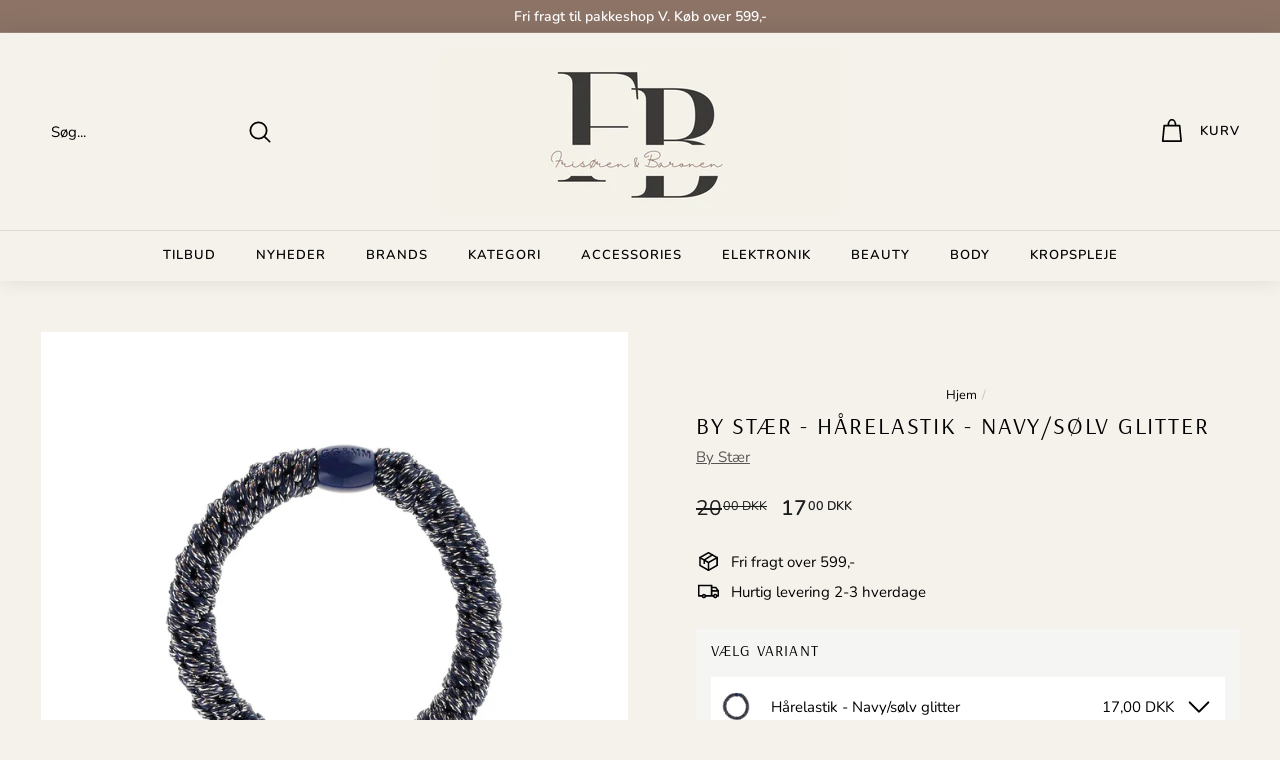

--- FILE ---
content_type: text/javascript; charset=utf-8
request_url: https://frisorenogbaronen.dk/products/by-staer-harelastik-navy-solv-glitter.js
body_size: 193
content:
{"id":8632905072978,"title":"By Stær - Hårelastik - Navy\/Sølv Glitter","handle":"by-staer-harelastik-navy-solv-glitter","description":"\u003cmeta charset=\"UTF-8\"\u003e\n\u003cp\u003e\u003cspan\u003eDe flettede hårelastikker er skånsomme for håret og kan tåle vand. De kommer i uendeligt mange farver og er ligeså smukke omkring håndleddet som i håret.\u003c\/span\u003e\u003c\/p\u003e","published_at":"2023-11-02T22:48:37+01:00","created_at":"2023-11-02T22:48:37+01:00","vendor":"By stær","type":"Hårelastik","tags":[],"price":1700,"price_min":1700,"price_max":1700,"available":false,"price_varies":false,"compare_at_price":2000,"compare_at_price_min":2000,"compare_at_price_max":2000,"compare_at_price_varies":false,"variants":[{"id":47223038378322,"title":"Default Title","option1":"Default Title","option2":null,"option3":null,"sku":null,"requires_shipping":true,"taxable":true,"featured_image":null,"available":false,"name":"By Stær - Hårelastik - Navy\/Sølv Glitter","public_title":null,"options":["Default Title"],"price":1700,"weight":1,"compare_at_price":2000,"inventory_management":"shopify","barcode":null,"requires_selling_plan":false,"selling_plan_allocations":[]}],"images":["\/\/cdn.shopify.com\/s\/files\/1\/0317\/9259\/5075\/files\/IMG-5049.webp?v=1698961726"],"featured_image":"\/\/cdn.shopify.com\/s\/files\/1\/0317\/9259\/5075\/files\/IMG-5049.webp?v=1698961726","options":[{"name":"Title","position":1,"values":["Default Title"]}],"url":"\/products\/by-staer-harelastik-navy-solv-glitter","media":[{"alt":null,"id":43623189217618,"position":1,"preview_image":{"aspect_ratio":1.0,"height":990,"width":990,"src":"https:\/\/cdn.shopify.com\/s\/files\/1\/0317\/9259\/5075\/files\/IMG-5049.webp?v=1698961726"},"aspect_ratio":1.0,"height":990,"media_type":"image","src":"https:\/\/cdn.shopify.com\/s\/files\/1\/0317\/9259\/5075\/files\/IMG-5049.webp?v=1698961726","width":990}],"requires_selling_plan":false,"selling_plan_groups":[]}

--- FILE ---
content_type: text/json
request_url: https://conf.config-security.com/model
body_size: 88
content:
{"title":"recommendation AI model (keras)","structure":"release_id=0x4c:4a:39:69:6a:7d:43:42:48:54:30:2e:61:35:4a:41:40:4b:23:30:23:4b:51:5f:3a:71:61:53:7c;keras;bocp1m3orxlb9pyu0gdcad10vrbbjr28pgo9jgdc3s5do8d233rsgvsfx63btimjhg0aqx0p","weights":"../weights/4c4a3969.h5","biases":"../biases/4c4a3969.h5"}

--- FILE ---
content_type: text/javascript; charset=utf-8
request_url: https://frisoren-baronen.myshopify.com/products/by-staer-harelastik-navy-solv-glitter.js
body_size: 805
content:
{"id":8632905072978,"title":"By Stær - Hårelastik - Navy\/Sølv Glitter","handle":"by-staer-harelastik-navy-solv-glitter","description":"\u003cmeta charset=\"UTF-8\"\u003e\n\u003cp\u003e\u003cspan\u003eDe flettede hårelastikker er skånsomme for håret og kan tåle vand. De kommer i uendeligt mange farver og er ligeså smukke omkring håndleddet som i håret.\u003c\/span\u003e\u003c\/p\u003e","published_at":"2023-11-02T22:48:37+01:00","created_at":"2023-11-02T22:48:37+01:00","vendor":"By stær","type":"Hårelastik","tags":[],"price":1700,"price_min":1700,"price_max":1700,"available":false,"price_varies":false,"compare_at_price":2000,"compare_at_price_min":2000,"compare_at_price_max":2000,"compare_at_price_varies":false,"variants":[{"id":47223038378322,"title":"Default Title","option1":"Default Title","option2":null,"option3":null,"sku":null,"requires_shipping":true,"taxable":true,"featured_image":null,"available":false,"name":"By Stær - Hårelastik - Navy\/Sølv Glitter","public_title":null,"options":["Default Title"],"price":1700,"weight":1,"compare_at_price":2000,"inventory_management":"shopify","barcode":null,"requires_selling_plan":false,"selling_plan_allocations":[]}],"images":["\/\/cdn.shopify.com\/s\/files\/1\/0317\/9259\/5075\/files\/IMG-5049.webp?v=1698961726"],"featured_image":"\/\/cdn.shopify.com\/s\/files\/1\/0317\/9259\/5075\/files\/IMG-5049.webp?v=1698961726","options":[{"name":"Title","position":1,"values":["Default Title"]}],"url":"\/products\/by-staer-harelastik-navy-solv-glitter","media":[{"alt":null,"id":43623189217618,"position":1,"preview_image":{"aspect_ratio":1.0,"height":990,"width":990,"src":"https:\/\/cdn.shopify.com\/s\/files\/1\/0317\/9259\/5075\/files\/IMG-5049.webp?v=1698961726"},"aspect_ratio":1.0,"height":990,"media_type":"image","src":"https:\/\/cdn.shopify.com\/s\/files\/1\/0317\/9259\/5075\/files\/IMG-5049.webp?v=1698961726","width":990}],"requires_selling_plan":false,"selling_plan_groups":[]}